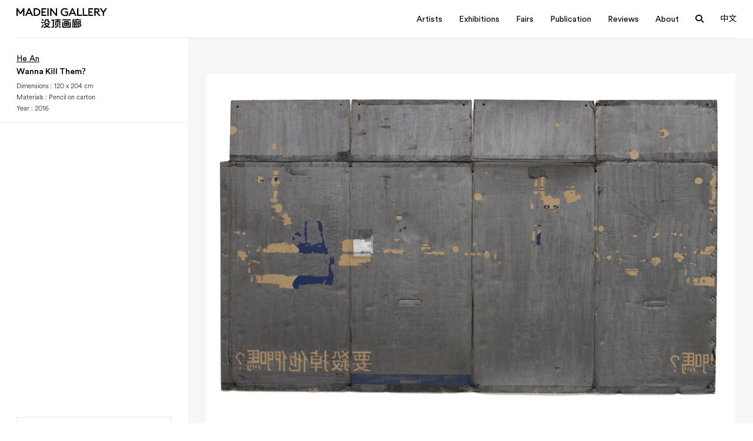

--- FILE ---
content_type: text/html; charset=UTF-8
request_url: http://www.madeingallery.com/en/?artworks=yaoshadiaotamenma
body_size: 8407
content:
<!doctype html>
<html lang="en-US">
<head>
	<meta charset="UTF-8">
	<meta name="viewport" content="width=device-width, initial-scale=1">
	<link rel="profile" href="https://gmpg.org/xfn/11">
    <meta name="url" content="http://www.madeingallery.com/en/">
    <meta name="description" content="没顶画廊成立于2014年上海，由当代艺术创作及策划平台没顶公司所发起创办，公司创始人徐震是一位深具国际影响力的当代艺术家。

MadeIn Gallery was established in 2014 in Shanghai by the contemporary art creation and curating platform MadeIn Company, a corporation founded by international influential artist Xu Zhen." />
    <!-- Facebook -->
    <meta property="og:type" content="website">
    <meta property="og:title" content="MadeIn Gallery">
    <meta property="og:image" content="http://www.madeingallery.com/wp-content/uploads/2023/12/logo.svg">
    <meta property="og:description" content="没顶画廊成立于2014年上海，由当代艺术创作及策划平台没顶公司所发起创办，公司创始人徐震是一位深具国际影响力的当代艺术家。

MadeIn Gallery was established in 2014 in Shanghai by the contemporary art creation and curating platform MadeIn Company, a corporation founded by international influential artist Xu Zhen.">
    <meta property="og:site_name" content="MadeIn Gallery">
    <meta property="og:locale" content="zh_cn">
    <meta property="article:author" content="MadeIn Gallery">

    <!-- Twitter -->
    <meta name="twitter:card" content="summary">
    <meta name="twitter:site" content="MadeIn Gallery">
    <meta name="twitter:creator" content="MadeIn Gallery">
    <meta name="twitter:title" content="MadeIn Gallery">
    <meta name="twitter:description" content="没顶画廊成立于2014年上海，由当代艺术创作及策划平台没顶公司所发起创办，公司创始人徐震是一位深具国际影响力的当代艺术家。

MadeIn Gallery was established in 2014 in Shanghai by the contemporary art creation and curating platform MadeIn Company, a corporation founded by international influential artist Xu Zhen.">
    <meta name="twitter:image" content="http://www.madeingallery.com/wp-content/uploads/2023/12/logo.svg">

    <!--  Favicon -->
    <link rel="apple-touch-icon-precomposed" sizes="57x57" href="http://www.madeingallery.com/wp-content/uploads/2024/01/MadeinGallery_logo_CMYK2-1-jpg.webp" />
    <link rel="apple-touch-icon-precomposed" sizes="114x114" href="http://www.madeingallery.com/wp-content/uploads/2024/01/MadeinGallery_logo_CMYK2-1-jpg.webp" />
    <link rel="apple-touch-icon-precomposed" sizes="72x72" href="http://www.madeingallery.com/wp-content/uploads/2024/01/MadeinGallery_logo_CMYK2-1-jpg.webp" />
    <link rel="apple-touch-icon-precomposed" sizes="144x144" href="http://www.madeingallery.com/wp-content/uploads/2024/01/MadeinGallery_logo_CMYK2-1-jpg.webp" />
    <link rel="apple-touch-icon-precomposed" sizes="60x60" href="http://www.madeingallery.com/wp-content/uploads/2024/01/MadeinGallery_logo_CMYK2-1-jpg.webp" />
    <link rel="apple-touch-icon-precomposed" sizes="120x120" href="http://www.madeingallery.com/wp-content/uploads/2024/01/MadeinGallery_logo_CMYK2-1-jpg.webp" />
    <link rel="apple-touch-icon-precomposed" sizes="76x76" href="http://www.madeingallery.com/wp-content/uploads/2024/01/MadeinGallery_logo_CMYK2-1-jpg.webp" />
    <link rel="apple-touch-icon-precomposed" sizes="152x152" href="http://www.madeingallery.com/wp-content/uploads/2024/01/MadeinGallery_logo_CMYK2-1-jpg.webp" />
    <link rel="icon" type="image/png" href="http://www.madeingallery.com/wp-content/uploads/2024/01/MadeinGallery_logo_CMYK2-1-jpg.webp" sizes="196x196" />
    <link rel="icon" type="image/png" href="http://www.madeingallery.com/wp-content/uploads/2024/01/MadeinGallery_logo_CMYK2-1-jpg.webp" sizes="96x96" />
    <link rel="icon" type="image/png" href="http://www.madeingallery.com/wp-content/uploads/2024/01/MadeinGallery_logo_CMYK2-1-jpg.webp" sizes="32x32" />
    <link rel="icon" type="image/png" href="http://www.madeingallery.com/wp-content/uploads/2024/01/MadeinGallery_logo_CMYK2-1-jpg.webp" sizes="16x16" />
    <link rel="icon" type="image/png" href="http://www.madeingallery.com/wp-content/uploads/2024/01/MadeinGallery_logo_CMYK2-1-jpg.webp" sizes="128x128" />
    <meta name="application-name" content="http://www.madeingallery.com/en/"/>
    <meta name="msapplication-TileColor" content="#FFFFFF" />
    <meta name="msapplication-TileImage" content="http://www.madeingallery.com/wp-content/uploads/2024/01/MadeinGallery_logo_CMYK2-1-jpg.webp" />
    <meta name="msapplication-square70x70logo" content="http://www.madeingallery.com/wp-content/uploads/2024/01/MadeinGallery_logo_CMYK2-1-jpg.webp" />
    <meta name="msapplication-square150x150logo" content="http://www.madeingallery.com/wp-content/uploads/2024/01/MadeinGallery_logo_CMYK2-1-jpg.webp" />
    <meta name="msapplication-wide310x150logo" content="http://www.madeingallery.com/wp-content/uploads/2024/01/MadeinGallery_logo_CMYK2-1-jpg.webp" />
    <meta name="msapplication-square310x310logo" content="http://www.madeingallery.com/wp-content/uploads/2024/01/MadeinGallery_logo_CMYK2-1-jpg.webp" />
    <link rel="preconnect" href="https://fonts.googleapis.com">
    <link rel="preconnect" href="https://fonts.gstatic.com" crossorigin>
    <link href="https://fonts.googleapis.com/css2?family=Noto+Sans+SC:wght@100;200;300;400;500;600;700;800;900&display=swap" rel="stylesheet">
    <link rel="stylesheet" href="http://www.madeingallery.com/wp-content/themes/madein/css/all.min.css">
    <link rel="stylesheet" href="http://www.madeingallery.com/wp-content/themes/madein/css/app.css">
    <link rel="stylesheet" href="http://www.madeingallery.com/wp-content/themes/madein/webfonts/fonts.css">

    <script src="http://www.madeingallery.com/wp-content/themes/madein/js/jquery.min.js"></script>
    <script src="http://www.madeingallery.com/wp-content/themes/madein/js/app.js"></script>
    <script src="http://www.madeingallery.com/wp-content/themes/madein/js/site.js?v=3"></script>

	<title>Wanna Kill Them？ &#8211; MadeIn Gallery</title>
<meta name='robots' content='max-image-preview:large' />
<link rel='dns-prefetch' href='//www.madeingallery.com' />
<link rel="alternate" type="application/rss+xml" title="MadeIn Gallery &raquo; Feed" href="http://www.madeingallery.com/en/feed/" />
<link rel="alternate" type="application/rss+xml" title="MadeIn Gallery &raquo; Comments Feed" href="http://www.madeingallery.com/en/comments/feed/" />
<link rel="alternate" title="oEmbed (JSON)" type="application/json+oembed" href="http://www.madeingallery.com/en/wp-json/oembed/1.0/embed?url=http%3A%2F%2Fwww.madeingallery.com%2Fen%2F%3Fartworks%3Dyaoshadiaotamenma" />
<link rel="alternate" title="oEmbed (XML)" type="text/xml+oembed" href="http://www.madeingallery.com/en/wp-json/oembed/1.0/embed?url=http%3A%2F%2Fwww.madeingallery.com%2Fen%2F%3Fartworks%3Dyaoshadiaotamenma&#038;format=xml" />
<style id='wp-img-auto-sizes-contain-inline-css'>
img:is([sizes=auto i],[sizes^="auto," i]){contain-intrinsic-size:3000px 1500px}
/*# sourceURL=wp-img-auto-sizes-contain-inline-css */
</style>
<style id='wp-emoji-styles-inline-css'>

	img.wp-smiley, img.emoji {
		display: inline !important;
		border: none !important;
		box-shadow: none !important;
		height: 1em !important;
		width: 1em !important;
		margin: 0 0.07em !important;
		vertical-align: -0.1em !important;
		background: none !important;
		padding: 0 !important;
	}
/*# sourceURL=wp-emoji-styles-inline-css */
</style>
<style id='classic-theme-styles-inline-css'>
/*! This file is auto-generated */
.wp-block-button__link{color:#fff;background-color:#32373c;border-radius:9999px;box-shadow:none;text-decoration:none;padding:calc(.667em + 2px) calc(1.333em + 2px);font-size:1.125em}.wp-block-file__button{background:#32373c;color:#fff;text-decoration:none}
/*# sourceURL=/wp-includes/css/classic-themes.min.css */
</style>
<link rel='stylesheet' id='madein-style-css' href='http://www.madeingallery.com/wp-content/themes/madein/style.css?ver=1.22222212233222' media='all' />
<link rel="https://api.w.org/" href="http://www.madeingallery.com/en/wp-json/" /><link rel="alternate" title="JSON" type="application/json" href="http://www.madeingallery.com/en/wp-json/wp/v2/artworks/4138" /><link rel="EditURI" type="application/rsd+xml" title="RSD" href="http://www.madeingallery.com/xmlrpc.php?rsd" />
<meta name="generator" content="WordPress 6.9" />
<link rel="canonical" href="http://www.madeingallery.com/en/?artworks=yaoshadiaotamenma" />
<link rel='shortlink' href='http://www.madeingallery.com/en/?p=4138' />
<meta name="generator" content="performance-lab 3.9.0; plugins: ">
<style>
.qtranxs_flag_zh {background-image: url(http://www.madeingallery.com/wp-content/plugins/qtranslate-xt-3.15.2 2/flags/cn.png); background-repeat: no-repeat;}
.qtranxs_flag_en {background-image: url(http://www.madeingallery.com/wp-content/plugins/qtranslate-xt-3.15.2 2/flags/gb.png); background-repeat: no-repeat;}
</style>
<link hreflang="zh" href="http://www.madeingallery.com/zh/?artworks=yaoshadiaotamenma" rel="alternate" />
<link hreflang="en" href="http://www.madeingallery.com/en/?artworks=yaoshadiaotamenma" rel="alternate" />
<link hreflang="x-default" href="http://www.madeingallery.com/?artworks=yaoshadiaotamenma" rel="alternate" />
<meta name="generator" content="qTranslate-XT 3.15.2" />
    <link rel="stylesheet" href="http://www.madeingallery.com/wp-content/themes/madein/screen.css">
<style id='global-styles-inline-css'>
:root{--wp--preset--aspect-ratio--square: 1;--wp--preset--aspect-ratio--4-3: 4/3;--wp--preset--aspect-ratio--3-4: 3/4;--wp--preset--aspect-ratio--3-2: 3/2;--wp--preset--aspect-ratio--2-3: 2/3;--wp--preset--aspect-ratio--16-9: 16/9;--wp--preset--aspect-ratio--9-16: 9/16;--wp--preset--color--black: #000000;--wp--preset--color--cyan-bluish-gray: #abb8c3;--wp--preset--color--white: #ffffff;--wp--preset--color--pale-pink: #f78da7;--wp--preset--color--vivid-red: #cf2e2e;--wp--preset--color--luminous-vivid-orange: #ff6900;--wp--preset--color--luminous-vivid-amber: #fcb900;--wp--preset--color--light-green-cyan: #7bdcb5;--wp--preset--color--vivid-green-cyan: #00d084;--wp--preset--color--pale-cyan-blue: #8ed1fc;--wp--preset--color--vivid-cyan-blue: #0693e3;--wp--preset--color--vivid-purple: #9b51e0;--wp--preset--gradient--vivid-cyan-blue-to-vivid-purple: linear-gradient(135deg,rgb(6,147,227) 0%,rgb(155,81,224) 100%);--wp--preset--gradient--light-green-cyan-to-vivid-green-cyan: linear-gradient(135deg,rgb(122,220,180) 0%,rgb(0,208,130) 100%);--wp--preset--gradient--luminous-vivid-amber-to-luminous-vivid-orange: linear-gradient(135deg,rgb(252,185,0) 0%,rgb(255,105,0) 100%);--wp--preset--gradient--luminous-vivid-orange-to-vivid-red: linear-gradient(135deg,rgb(255,105,0) 0%,rgb(207,46,46) 100%);--wp--preset--gradient--very-light-gray-to-cyan-bluish-gray: linear-gradient(135deg,rgb(238,238,238) 0%,rgb(169,184,195) 100%);--wp--preset--gradient--cool-to-warm-spectrum: linear-gradient(135deg,rgb(74,234,220) 0%,rgb(151,120,209) 20%,rgb(207,42,186) 40%,rgb(238,44,130) 60%,rgb(251,105,98) 80%,rgb(254,248,76) 100%);--wp--preset--gradient--blush-light-purple: linear-gradient(135deg,rgb(255,206,236) 0%,rgb(152,150,240) 100%);--wp--preset--gradient--blush-bordeaux: linear-gradient(135deg,rgb(254,205,165) 0%,rgb(254,45,45) 50%,rgb(107,0,62) 100%);--wp--preset--gradient--luminous-dusk: linear-gradient(135deg,rgb(255,203,112) 0%,rgb(199,81,192) 50%,rgb(65,88,208) 100%);--wp--preset--gradient--pale-ocean: linear-gradient(135deg,rgb(255,245,203) 0%,rgb(182,227,212) 50%,rgb(51,167,181) 100%);--wp--preset--gradient--electric-grass: linear-gradient(135deg,rgb(202,248,128) 0%,rgb(113,206,126) 100%);--wp--preset--gradient--midnight: linear-gradient(135deg,rgb(2,3,129) 0%,rgb(40,116,252) 100%);--wp--preset--font-size--small: 13px;--wp--preset--font-size--medium: 20px;--wp--preset--font-size--large: 36px;--wp--preset--font-size--x-large: 42px;--wp--preset--spacing--20: 0.44rem;--wp--preset--spacing--30: 0.67rem;--wp--preset--spacing--40: 1rem;--wp--preset--spacing--50: 1.5rem;--wp--preset--spacing--60: 2.25rem;--wp--preset--spacing--70: 3.38rem;--wp--preset--spacing--80: 5.06rem;--wp--preset--shadow--natural: 6px 6px 9px rgba(0, 0, 0, 0.2);--wp--preset--shadow--deep: 12px 12px 50px rgba(0, 0, 0, 0.4);--wp--preset--shadow--sharp: 6px 6px 0px rgba(0, 0, 0, 0.2);--wp--preset--shadow--outlined: 6px 6px 0px -3px rgb(255, 255, 255), 6px 6px rgb(0, 0, 0);--wp--preset--shadow--crisp: 6px 6px 0px rgb(0, 0, 0);}:where(.is-layout-flex){gap: 0.5em;}:where(.is-layout-grid){gap: 0.5em;}body .is-layout-flex{display: flex;}.is-layout-flex{flex-wrap: wrap;align-items: center;}.is-layout-flex > :is(*, div){margin: 0;}body .is-layout-grid{display: grid;}.is-layout-grid > :is(*, div){margin: 0;}:where(.wp-block-columns.is-layout-flex){gap: 2em;}:where(.wp-block-columns.is-layout-grid){gap: 2em;}:where(.wp-block-post-template.is-layout-flex){gap: 1.25em;}:where(.wp-block-post-template.is-layout-grid){gap: 1.25em;}.has-black-color{color: var(--wp--preset--color--black) !important;}.has-cyan-bluish-gray-color{color: var(--wp--preset--color--cyan-bluish-gray) !important;}.has-white-color{color: var(--wp--preset--color--white) !important;}.has-pale-pink-color{color: var(--wp--preset--color--pale-pink) !important;}.has-vivid-red-color{color: var(--wp--preset--color--vivid-red) !important;}.has-luminous-vivid-orange-color{color: var(--wp--preset--color--luminous-vivid-orange) !important;}.has-luminous-vivid-amber-color{color: var(--wp--preset--color--luminous-vivid-amber) !important;}.has-light-green-cyan-color{color: var(--wp--preset--color--light-green-cyan) !important;}.has-vivid-green-cyan-color{color: var(--wp--preset--color--vivid-green-cyan) !important;}.has-pale-cyan-blue-color{color: var(--wp--preset--color--pale-cyan-blue) !important;}.has-vivid-cyan-blue-color{color: var(--wp--preset--color--vivid-cyan-blue) !important;}.has-vivid-purple-color{color: var(--wp--preset--color--vivid-purple) !important;}.has-black-background-color{background-color: var(--wp--preset--color--black) !important;}.has-cyan-bluish-gray-background-color{background-color: var(--wp--preset--color--cyan-bluish-gray) !important;}.has-white-background-color{background-color: var(--wp--preset--color--white) !important;}.has-pale-pink-background-color{background-color: var(--wp--preset--color--pale-pink) !important;}.has-vivid-red-background-color{background-color: var(--wp--preset--color--vivid-red) !important;}.has-luminous-vivid-orange-background-color{background-color: var(--wp--preset--color--luminous-vivid-orange) !important;}.has-luminous-vivid-amber-background-color{background-color: var(--wp--preset--color--luminous-vivid-amber) !important;}.has-light-green-cyan-background-color{background-color: var(--wp--preset--color--light-green-cyan) !important;}.has-vivid-green-cyan-background-color{background-color: var(--wp--preset--color--vivid-green-cyan) !important;}.has-pale-cyan-blue-background-color{background-color: var(--wp--preset--color--pale-cyan-blue) !important;}.has-vivid-cyan-blue-background-color{background-color: var(--wp--preset--color--vivid-cyan-blue) !important;}.has-vivid-purple-background-color{background-color: var(--wp--preset--color--vivid-purple) !important;}.has-black-border-color{border-color: var(--wp--preset--color--black) !important;}.has-cyan-bluish-gray-border-color{border-color: var(--wp--preset--color--cyan-bluish-gray) !important;}.has-white-border-color{border-color: var(--wp--preset--color--white) !important;}.has-pale-pink-border-color{border-color: var(--wp--preset--color--pale-pink) !important;}.has-vivid-red-border-color{border-color: var(--wp--preset--color--vivid-red) !important;}.has-luminous-vivid-orange-border-color{border-color: var(--wp--preset--color--luminous-vivid-orange) !important;}.has-luminous-vivid-amber-border-color{border-color: var(--wp--preset--color--luminous-vivid-amber) !important;}.has-light-green-cyan-border-color{border-color: var(--wp--preset--color--light-green-cyan) !important;}.has-vivid-green-cyan-border-color{border-color: var(--wp--preset--color--vivid-green-cyan) !important;}.has-pale-cyan-blue-border-color{border-color: var(--wp--preset--color--pale-cyan-blue) !important;}.has-vivid-cyan-blue-border-color{border-color: var(--wp--preset--color--vivid-cyan-blue) !important;}.has-vivid-purple-border-color{border-color: var(--wp--preset--color--vivid-purple) !important;}.has-vivid-cyan-blue-to-vivid-purple-gradient-background{background: var(--wp--preset--gradient--vivid-cyan-blue-to-vivid-purple) !important;}.has-light-green-cyan-to-vivid-green-cyan-gradient-background{background: var(--wp--preset--gradient--light-green-cyan-to-vivid-green-cyan) !important;}.has-luminous-vivid-amber-to-luminous-vivid-orange-gradient-background{background: var(--wp--preset--gradient--luminous-vivid-amber-to-luminous-vivid-orange) !important;}.has-luminous-vivid-orange-to-vivid-red-gradient-background{background: var(--wp--preset--gradient--luminous-vivid-orange-to-vivid-red) !important;}.has-very-light-gray-to-cyan-bluish-gray-gradient-background{background: var(--wp--preset--gradient--very-light-gray-to-cyan-bluish-gray) !important;}.has-cool-to-warm-spectrum-gradient-background{background: var(--wp--preset--gradient--cool-to-warm-spectrum) !important;}.has-blush-light-purple-gradient-background{background: var(--wp--preset--gradient--blush-light-purple) !important;}.has-blush-bordeaux-gradient-background{background: var(--wp--preset--gradient--blush-bordeaux) !important;}.has-luminous-dusk-gradient-background{background: var(--wp--preset--gradient--luminous-dusk) !important;}.has-pale-ocean-gradient-background{background: var(--wp--preset--gradient--pale-ocean) !important;}.has-electric-grass-gradient-background{background: var(--wp--preset--gradient--electric-grass) !important;}.has-midnight-gradient-background{background: var(--wp--preset--gradient--midnight) !important;}.has-small-font-size{font-size: var(--wp--preset--font-size--small) !important;}.has-medium-font-size{font-size: var(--wp--preset--font-size--medium) !important;}.has-large-font-size{font-size: var(--wp--preset--font-size--large) !important;}.has-x-large-font-size{font-size: var(--wp--preset--font-size--x-large) !important;}
/*# sourceURL=global-styles-inline-css */
</style>
</head>

<body class="wp-singular artworks-template-default single single-artworks postid-4138 wp-theme-madein no-sidebar">
<main id="wrapper">
    <header id="header">
        <div class="header-wrap">
            <div class="logo"><a href="http://www.madeingallery.com/en/"><img src="http://www.madeingallery.com/wp-content/uploads/2023/12/logo.svg"></a></div>
            <div class="p-open-menu"><i class="fa-sharp fa-solid fa-bars"></i></div>
            <div class="header-end">
                <div class="header-menu">
                    <ul id="primary-menu" class="menu"><li id="menu-item-380" class="menu-item menu-item-type-post_type menu-item-object-page menu-item-380"><a href="http://www.madeingallery.com/en/page-artists/">Artists</a></li>
<li id="menu-item-375" class="menu-item menu-item-type-post_type menu-item-object-page menu-item-has-children menu-item-375"><a href="http://www.madeingallery.com/en/page-exhibitions/">Exhibitions</a>
<ul class="sub-menu">
	<li id="menu-item-376" class="menu-item menu-item-type-post_type menu-item-object-page menu-item-376"><a href="http://www.madeingallery.com/en/page-exhibitions/current/">Current</a></li>
	<li id="menu-item-377" class="menu-item menu-item-type-post_type menu-item-object-page menu-item-377"><a href="http://www.madeingallery.com/en/page-exhibitions/upcoming/">Upcoming</a></li>
	<li id="menu-item-378" class="menu-item menu-item-type-post_type menu-item-object-page menu-item-378"><a href="http://www.madeingallery.com/en/page-exhibitions/past/">Past</a></li>
	<li id="menu-item-379" class="menu-item menu-item-type-post_type menu-item-object-page menu-item-379"><a href="http://www.madeingallery.com/en/page-exhibitions/museum-highlights/">Museum Highlights</a></li>
	<li id="menu-item-9082" class="menu-item menu-item-type-post_type menu-item-object-page menu-item-9082"><a href="http://www.madeingallery.com/en/page-exhibitions/collaboration-projects/">MadeIn Gallery Collaboration Projects</a></li>
</ul>
</li>
<li id="menu-item-373" class="menu-item menu-item-type-post_type menu-item-object-page menu-item-373"><a href="http://www.madeingallery.com/en/page-fairs/">Fairs</a></li>
<li id="menu-item-372" class="menu-item menu-item-type-post_type menu-item-object-page menu-item-372"><a href="http://www.madeingallery.com/en/page-book/">Publication</a></li>
<li id="menu-item-374" class="menu-item menu-item-type-post_type menu-item-object-page menu-item-374"><a href="http://www.madeingallery.com/en/page-reviews/">Reviews</a></li>
<li id="menu-item-367" class="menu-item menu-item-type-post_type menu-item-object-page menu-item-has-children menu-item-367"><a href="http://www.madeingallery.com/en/about/">About</a>
<ul class="sub-menu">
	<li id="menu-item-368" class="menu-item menu-item-type-post_type menu-item-object-page menu-item-368"><a href="http://www.madeingallery.com/en/about/about-us/">About Us</a></li>
	<li id="menu-item-370" class="menu-item menu-item-type-post_type menu-item-object-page menu-item-370"><a href="http://www.madeingallery.com/en/about/contact/">Contact</a></li>
	<li id="menu-item-369" class="menu-item menu-item-type-post_type menu-item-object-page menu-item-369"><a href="http://www.madeingallery.com/en/about/locations/">Locations</a></li>
	<li id="menu-item-371" class="menu-item menu-item-type-post_type menu-item-object-page menu-item-371"><a href="http://www.madeingallery.com/en/about/staff/">Staff</a></li>
</ul>
</li>
</ul>                </div>
                <div class="open-search"><i class="fa-solid fa-magnifying-glass"></i></div>
                <div class="lng">
                    
<ul class="language-chooser language-chooser-text qtranxs_language_chooser" id="qtranslate-chooser">
<li class="lang-zh"><a href="http://www.madeingallery.com/zh/?artworks=yaoshadiaotamenma" title="中文 (zh)" class="qtranxs_text qtranxs_text_zh"><span>中文</span></a></li>
<li class="lang-en active"><a href="http://www.madeingallery.com/en/?artworks=yaoshadiaotamenma" title="English (en)" class="qtranxs_text qtranxs_text_en"><span>English</span></a></li>
</ul><div class="qtranxs_widget_end"></div>
                </div>
                <form role="search" method="get" id="searchform-3" action="http://www.madeingallery.com/en/">
                    <input name="s" type="text" class="searchinput" placeholder="Search">
                </form>
            </div>
        </div>

        <div class="search-form">
           <div class="search-form-wrap">
               <form role="search" method="get" id="searchform-2" action="http://www.madeingallery.com/en/">
                   <input name="s" type="text" class="searchinput" placeholder="Search">
               </form>
               <i class="fa-sharp fa-regular fa-xmark close-search"></i>
           </div>
        </div>

    </header>
    <div id="content">



		
<div class="artwork-wrap">
    <div class="artwork-gallery">
        <div class="artwork-grid-swiper swiper">
            <div class="swiper-wrapper">

                <div class="swiper-slide">
                    <div class="panzoom"><img src="http://www.madeingallery.com/wp-content/uploads/2024/02/要杀掉他们吗.jpg" class="panzoom__content"></div>
                </div>
                            </div>
            <div class="swiper-pagination"></div>
            <div class="swiper-button-prev"></div>
            <div class="swiper-button-next"></div>
        </div>
    </div>
    <div class="artwork-info">
        <div class="artwork-info-info">
            <div class="artwork-info-header">
                <h5>
                    <a href="http://www.madeingallery.com/en/artists/hean/" target="_parent">He An</a>                </h5>
                <h6><span class="hover-line">Wanna Kill Them？</span></h6>
                <div class="text">

                    Dimensions : 120 x 204 cm<br>Materials : Pencil on carton<br>Year : 2016<br>                </div>
            </div>
            <div class="artwork-info-content">
                <div class="artwork-info-content-wrap">
                    <div class="text">
                                            </div>
                    <div class="re-ex">
                  
                                    </div>
                </div>
                
            </div>
        </div>
        <div class="artworks-eq">
            <a class="btn" href="mailto:info@madeingallery.com"><span>Inquire</span><i class="fa-light fa-message-lines"></i></a>
        </div>
    </div>
</div>


</div>
<footer id="footer">
    <div class="newsletter">
        <form action="https://madeingallery.us9.list-manage.com/subscribe/post?u=1e145d3e5509391bf28cd1993&amp;id=bc1ff5b670&amp;f_id=005e33e1f0" method="post" id="mc-embedded-subscribe-form" name="mc-embedded-subscribe-form" class="validate" target="_self" novalidate="">
            <div id="mc_embed_signup_scroll">
                <div class="mc-field-group">
                    <input type="email" value="" name="EMAIL" class="required email" placeholder="YOUR EMAIL" id="mce-EMAIL">
                </div>
                <div id="mce-responses" class="clear foot">
            <div class="response" id="mce-error-response" style="display: none;"></div>
            <div class="response" id="mce-success-response" style="display: none;"></div>
        </div>   <!-- real people should not fill this in and expect good things - do not remove this or risk form bot signups-->
                <div style="position: absolute; left: -5000px;" aria-hidden="true"><input type="text" name="b_8ecc6fb05c2bca34da4410e45_a7b30b6f78" tabindex="-1" value=""></div>
                <div class="clear"> <input type="submit" name="subscribe" id="mc-embedded-subscribe" class="button" value="Subscribe"></div>
            </div>
        </form>

    </div>
    <div class="footer-warp">



                <div class="footer-item"><h3>Follow us</h3><div class="social"><a target="_blank" href="https://weibo.com/3963965217"  class="fa-brands fa-weibo"></a><a href="#wechat2" data-fancybox="text-2" data-fancy="qr-page"  class="fa-brands fa-weixin"></a>  <div id="wechat2" class="hide">
                                            <div class="qr-item">

                                                <div class="qr"><img src="http://www.madeingallery.com/wp-content/uploads/2024/01/qrcode_for_gh_08149d398454_1280-jpg.webp"></div>
                                             
                                            </div>
                                        </div><a target="_blank" href="https://www.instagram.com/madeingallery/"  class="fa-brands fa-instagram"></a></div></div>
         <div class="footer-item"><h3>Opening hours</h3><div class="text"><p>10 : 00 &#8211; 18 : 00<br />
Tuesday &#8211; Saturday</p>
</div></div> <div class="footer-item"><h3>Contact us</h3><div class="text"><p>Tel: +86 21 5661 2376<br />
Mail: info@madeingallery.com</p>
</div></div> <div class="footer-item"><h3>Address</h3><div class="text"><p>No. 1, -1F Sunken Garden, Lane 9, Qufu Road, Jing&#8217;an District, Shanghai</p>
</div></div>




    </div>
    <div class="foot">
        <div>© 2024 MadeIn Gallery</div>
        <div><a href="#">沪ICP备19022926号-1</a></div>
    </div>
</footer>
</main>
<script>
    var lazyLoadInstance = new LazyLoad({
        // Your custom settings go here
    });
</script>

    <script>
        var mySwiper = new Swiper('.artwork-grid-swiper',{
            speed:500,
            pagination: {
                el: '.swiper-pagination',
                clickable :true,
            },
            navigation: {
                nextEl: '.swiper-button-next',
                prevEl: '.swiper-button-prev',
            },
            on: {
                init: function(swiper){
                    swiper.Panzoom = new Panzoom(swiper.slides[0].querySelector(".panzoom"), {
                        resizeParent: true,
                        wheel:false,
                    });
                },
                slideChangeTransitionEnd: function(swiper){
                    swiper.Panzoom = new Panzoom(swiper.slides[this.activeIndex].querySelector(".panzoom"), {
                        resizeParent: true,
                        wheel:false,
                    });
                },
                transitionEnd: function(swiper){
                    swiper.Panzoom = new Panzoom(swiper.slides[this.activeIndex].querySelector(".panzoom"), {
                        resizeParent: true,
                        wheel:false,
                    });
                },
            },
        })
        if (self.frameElement && self.frameElement.tagName == "IFRAME") {
            $('body').addClass('inside');
        }
    </script>


<script type="speculationrules">
{"prefetch":[{"source":"document","where":{"and":[{"href_matches":"/en/*"},{"not":{"href_matches":["/wp-*.php","/wp-admin/*","/wp-content/uploads/*","/wp-content/*","/wp-content/plugins/*","/wp-content/themes/madein/*","/en/*\\?(.+)"]}},{"not":{"selector_matches":"a[rel~=\"nofollow\"]"}},{"not":{"selector_matches":".no-prefetch, .no-prefetch a"}}]},"eagerness":"conservative"}]}
</script>
<script id="wp-emoji-settings" type="application/json">
{"baseUrl":"https://s.w.org/images/core/emoji/17.0.2/72x72/","ext":".png","svgUrl":"https://s.w.org/images/core/emoji/17.0.2/svg/","svgExt":".svg","source":{"concatemoji":"http://www.madeingallery.com/wp-includes/js/wp-emoji-release.min.js?ver=6.9"}}
</script>
<script type="module">
/*! This file is auto-generated */
const a=JSON.parse(document.getElementById("wp-emoji-settings").textContent),o=(window._wpemojiSettings=a,"wpEmojiSettingsSupports"),s=["flag","emoji"];function i(e){try{var t={supportTests:e,timestamp:(new Date).valueOf()};sessionStorage.setItem(o,JSON.stringify(t))}catch(e){}}function c(e,t,n){e.clearRect(0,0,e.canvas.width,e.canvas.height),e.fillText(t,0,0);t=new Uint32Array(e.getImageData(0,0,e.canvas.width,e.canvas.height).data);e.clearRect(0,0,e.canvas.width,e.canvas.height),e.fillText(n,0,0);const a=new Uint32Array(e.getImageData(0,0,e.canvas.width,e.canvas.height).data);return t.every((e,t)=>e===a[t])}function p(e,t){e.clearRect(0,0,e.canvas.width,e.canvas.height),e.fillText(t,0,0);var n=e.getImageData(16,16,1,1);for(let e=0;e<n.data.length;e++)if(0!==n.data[e])return!1;return!0}function u(e,t,n,a){switch(t){case"flag":return n(e,"\ud83c\udff3\ufe0f\u200d\u26a7\ufe0f","\ud83c\udff3\ufe0f\u200b\u26a7\ufe0f")?!1:!n(e,"\ud83c\udde8\ud83c\uddf6","\ud83c\udde8\u200b\ud83c\uddf6")&&!n(e,"\ud83c\udff4\udb40\udc67\udb40\udc62\udb40\udc65\udb40\udc6e\udb40\udc67\udb40\udc7f","\ud83c\udff4\u200b\udb40\udc67\u200b\udb40\udc62\u200b\udb40\udc65\u200b\udb40\udc6e\u200b\udb40\udc67\u200b\udb40\udc7f");case"emoji":return!a(e,"\ud83e\u1fac8")}return!1}function f(e,t,n,a){let r;const o=(r="undefined"!=typeof WorkerGlobalScope&&self instanceof WorkerGlobalScope?new OffscreenCanvas(300,150):document.createElement("canvas")).getContext("2d",{willReadFrequently:!0}),s=(o.textBaseline="top",o.font="600 32px Arial",{});return e.forEach(e=>{s[e]=t(o,e,n,a)}),s}function r(e){var t=document.createElement("script");t.src=e,t.defer=!0,document.head.appendChild(t)}a.supports={everything:!0,everythingExceptFlag:!0},new Promise(t=>{let n=function(){try{var e=JSON.parse(sessionStorage.getItem(o));if("object"==typeof e&&"number"==typeof e.timestamp&&(new Date).valueOf()<e.timestamp+604800&&"object"==typeof e.supportTests)return e.supportTests}catch(e){}return null}();if(!n){if("undefined"!=typeof Worker&&"undefined"!=typeof OffscreenCanvas&&"undefined"!=typeof URL&&URL.createObjectURL&&"undefined"!=typeof Blob)try{var e="postMessage("+f.toString()+"("+[JSON.stringify(s),u.toString(),c.toString(),p.toString()].join(",")+"));",a=new Blob([e],{type:"text/javascript"});const r=new Worker(URL.createObjectURL(a),{name:"wpTestEmojiSupports"});return void(r.onmessage=e=>{i(n=e.data),r.terminate(),t(n)})}catch(e){}i(n=f(s,u,c,p))}t(n)}).then(e=>{for(const n in e)a.supports[n]=e[n],a.supports.everything=a.supports.everything&&a.supports[n],"flag"!==n&&(a.supports.everythingExceptFlag=a.supports.everythingExceptFlag&&a.supports[n]);var t;a.supports.everythingExceptFlag=a.supports.everythingExceptFlag&&!a.supports.flag,a.supports.everything||((t=a.source||{}).concatemoji?r(t.concatemoji):t.wpemoji&&t.twemoji&&(r(t.twemoji),r(t.wpemoji)))});
//# sourceURL=http://www.madeingallery.com/wp-includes/js/wp-emoji-loader.min.js
</script>

</body>
</html>


--- FILE ---
content_type: text/css
request_url: http://www.madeingallery.com/wp-content/themes/madein/style.css?ver=1.22222212233222
body_size: 6041
content:
* {
    margin: 0;
    padding: 0;
    -moz-box-sizing: border-box;
    -webkit-box-sizing: border-box;
    -o-box-sizing: border-box;
    -ms-box-sizing: border-box;
    box-sizing: border-box;
    outline: none !important;
    vertical-align: baseline;
    list-style: none;
}
html, body {
    font-family:var(--font);
    font-size: var(--text);
    text-rendering: optimizeLegibility;
    -webkit-text-size-adjust: 100%;
    color: var(--c);
    background: var(--bg);
    width:100%;
    -webkit-font-smoothing: antialiased;
    line-height: 1;
    transition: background-color .5s linear;

}
:root{
    --font:'CircularStd','helvetica neue','HelveticaNeue','Helvetica','Noto Sans SC', sans-serif;

    --c:#000;
    --bg:#fff;
    --hui:#666;
    --lineColor:#e6e6e6;
    --text:18px;
    --cubic:cubic-bezier(0.55,.085,.68,.53);
    --line: var(--lineColor) solid 1px;
    --s:2.5rem;
    --s2:calc(var(--s)/2);
    --s3:calc(var(--s)*2);
}

a{
    color: var(--c);
    text-decoration: none;

}
label{
    cursor: pointer;
}

.text{
    line-height: 1.7;
    font-weight: 300;
}
.text p{
    padding-bottom: 1rem;
}
.text p:last-child{
    padding-bottom: 0;
}
.text img{
    max-width: 100%;
    height: auto;
    width: auto;
}
.text a{
    text-decoration: underline;
}
input{
    font-family: var(--font);
}

#header{
    position: sticky;
    width: 100%;
    top:0;
    left: 0;
    z-index: 10;
    background: var(--bg);

}
#header:before{
    content: '';
    background: var(--lineColor);
    left: var(--s);
    right: var(--s);
    bottom: 0;
    height: 1px;
    position: absolute;
}

.header-wrap{
    display: flex;
    justify-content: space-between;
    align-items: center;
    position: relative;
}
.logo{
    width: 15rem;
    padding: var(--s2) var(--s);
}
.logo img{
    width: 100%;
    height: auto;
}
.header-end{
    display: flex;
    padding: var(--s2);
}
.header-menu>ul{
    display: flex;
}
.header-menu>ul>li{
    padding: 0 var(--s2);
    position: relative;
}

.header-menu>ul>li a{

    background-image: linear-gradient(currentColor,currentColor);
    background-position: right bottom;
    background-repeat: no-repeat;
    text-decoration: none;
    background-size: 0 1px;
    transition: background-size .3s linear;
    line-height: 1.2;
    display: inline-block;
    white-space: nowrap;
}
.hover-line{
    background-image: linear-gradient(rgba(0,0,0,0.2),rgba(0,0,0,0.2));
    background-position: right bottom;
    background-repeat: no-repeat;
    text-decoration: none;
    background-size: 0 1px;
    transition: background-size .3s linear;
    line-height: 1.2;
}
.header-menu>ul>li.current-menu-parent>a,
.header-menu>ul>li.current-menu-item>a,
a:hover .hover-line,
.header-menu>ul>li a:hover{
    background-size: 100% 1px;
    background-position: left bottom;
}
.header-menu>ul>li>ul{
    position: absolute;
    padding: .5rem var(--s2);
    left: 0;
    background-color: var(--bg);
    display: none;
}
.header-menu>ul>li:hover>ul{
    display: block;
}
.header-menu>ul>li>ul>li{
    padding: .25rem 0;
}

.lng .active{
    display: none;
}
.lng,.open-search,.choose{
    margin: 0 var(--s2);
}
.open-search{
    cursor: pointer;
}
.search-form{
    display: none;
}
.search-form-wrap{
    padding:0 var(--s);
    display: flex;
    background-color: var(--lineColor);
    align-items: center;
}
.search-form form{
    flex: 1;
}
.search-form input{
    width: 100%;
    background-color: transparent;
    border: none;
    padding: 1rem;
    text-align: center;

}
.wrap{
    padding: var(--s2);
    display: flex;
    flex-wrap: wrap;
}
.box{
    width: 33.3333%;
    padding: var(--s2);
}
.box-wrap,
.box a{
    display: block;
    position: relative;
}
.box-img{
    display: block;
    position: relative;
}
.box-img picture{
    display: block;
    position: relative;
    padding-top: 56%;
    overflow: hidden;
}
.box-img picture img{
    width: 100%;
    height: 100%;
    object-fit: cover;
    position: absolute;
    top:0;
    left: 0;
    transition: transform .3s linear;
}
.box-img.ca{
        background-color: #f6f6f6;
    padding: 0.5rem;
}
.box-img.ca picture{
    padding-top: 100%;
}
.box-img.ca picture img{
       object-fit: contain; 
}
.box-info{
    padding-top: 1rem;
}
.box-info header{
    padding-bottom: 1rem;
    font-size: 0.8em;
    display: flex;
    justify-content: space-between;
}
.box-info header h3{
    color: var(--hui);
    font-weight: 400;

}
.box-info header .location{
    display: flex;
    align-items: center;
}
.box-info header .location span{
    display: block;
    padding-left: .25rem;
}
.box-info h2{
    font-size: 1.35em;
    font-weight: 400;
    line-height: 1.2;
}

.box-info .text{
    padding-top: .5rem;
}
.box-info .text{
    font-size: 0.8em;
}
.list .box-info .text{
    font-size:var(--hui);
}
.box-info h4{
    font-weight: 300;
    font-size: 1em;
    padding-top: 1rem;
}
.small-grid .box{
    width: 25%;
}
.box.no-img .box-wrap,
.box.no-img a{
    background-color: #eee;
    height: 100%;
    display: flex;
    flex-direction: column;
    justify-content: space-between;
}
.box.no-img .box-other,
.box.no-img .box-info{
    padding: var(--s2);
}
.box.no-img .box-other span{
    font-size: 0.8rem;
    text-transform: uppercase;
}

a:hover .box-img img{
    transform: scale(1.05);
}
.artists-grid .box-img picture{
    padding-top: 100%;
}
.swiper{
    --swiper-theme-color:var(--c);
    --swiper-pagination-color:#fff;
    --swiper-pagination-bullet-inactive-color:#fff;
    --swiper-navigation-size: 1.5rem;
    --swiper-pagination-bullet-size:12px;
}
.grid-swiper.swiper{
    --swiper-pagination-color:var(--c);
    --swiper-pagination-bullet-inactive-color:var(--c);
}
.swiper-button-next{
    right: 0;
}
.swiper-button-prev{
    left: 0;
}
.swiper-button-next.swiper-button-disabled, .swiper-button-prev.swiper-button-disabled,
.swiper-button-next, .swiper-button-prev{
    background-color: white;
    padding:1.5rem 1rem;
    opacity: 0;
}
.swiper:hover .swiper-button-next,.swiper:hover .swiper-button-prev{
    opacity: 1;
}
.cover-slide{
    padding: 0 var(--s);
}
.grid-swiper .swiper-pagination,
.cover-slide .swiper-pagination{
    width: auto;
    right: 0;
    left: auto;
    bottom: 0;
    padding: var(--s2);
}


.big-gird .box{
    width: 100%;
}
.big-gird .box .box-wrap,
.big-gird .box a{
    display: flex;
}
.big-gird .box:nth-child(2n) .box-wrap,
.big-gird .box:nth-child(2n) a{
    flex-direction: row-reverse;
}
.big-gird .box .box-img{
    width: 66.6666%;
}
.big-gird .box-info{
    width: 33.33333%;
    background-color: var(--lineColor);
    padding: var(--s);
    font-size: 1.2em;
    display: grid;
    grid-template-rows: auto auto 1fr;
}
.big-gird .box-info h4{
    align-self: flex-end;
}
.big-gird .box-info h3{
    color: var(--c);
}
a:hover .inquire{
    opacity: 1;
}



.cover-swiper .box{
    padding: 0;
}

.slide-box .box{
    width: 100%;
}
.slide-box .box-img picture{
    padding-top: 40%;
}
.slide-box .box-info{
    position: absolute;
    bottom: var(--s2);
    left:var(--s2);
    background-color: rgba(0,0,0,0.4);
    backdrop-filter: blur(10px);
    padding: var(--s);
    max-width: 50%;
    color: white;
    --c:white;
}
.slide-box .box-info h3{
    color: var(--c);
}

.swiper-nav{
    display: flex;

}
.swiper-nav>div{
    border: var(--line);
    padding: .5rem 1rem;
    cursor: pointer;
}
.swiper-nav>div.prev{
    border-right: none;
}
.swiper-nav>div:hover{
    background-color: var(--lineColor);
}

.plane{
    margin-bottom: var(--s);
    position: relative;
}
.plane-title{
    display: flex;
    margin: 0 var(--s);
    border-top: var(--line);
    padding-top: var(--s2) ;
    justify-content: space-between;
}
.plane-title h2{
    font-size: 1.35em;
    font-weight: 500;
}

.grid-slide{
    padding: var(--s2);
}

.grid-swiper .box{
    width: 100%;
}

#footer{
    padding:var(--s2) var(--s);
}
.footer-warp{
    display: flex;
}
.footer-item{
    padding: var(--s);
    flex: 1;
}
.footer-item:first-child{
    padding-left: 0;
}
.footer-item:last-child{
    padding-right: 0;
}
.footer-item h3{
    font-size: 1rem;
    font-weight: 500;
    padding-bottom: 2rem;
}

.social a{
    display: inline-block;
    padding-left: .25rem;
    font-size: 1.2rem;
}
.newsletter{
    background-color: #eee;
    display: flex;
    align-items: center;
    justify-content: center;
    padding: var(--s);
    width: 100%;
}
.newsletter form{
    width: 50%;

}
.newsletter #mc_embed_signup_scroll{
    display: flex;
    width: 100%;
}
.newsletter #mc_embed_signup_scroll>*{
    width: 100%;
}
#mce-responses{
    display: none;
}

.newsletter input {
    width: 100%;
    background-color: transparent;
    border: #888 solid 1px;
    text-align: center;
    font-size: 1rem;
    height: 3rem;
}
.newsletter input[type=submit] {
    line-height: 1;
    text-transform: uppercase;
    background-color: #888;
    color: white;
    border: none;
    cursor: pointer;
}

.foot{
    display: flex;
    border-top: var(--line);
    color: var(--hui);
    font-size: 0.8rem;
    padding-top: var(--s2);
    justify-content: space-between;
    --c: var(--hui);
}

#content{
    min-height: 70vh;
}

.delighter.started {
    transform: translateY(0);
    opacity: 1;
}
.delighter {
    transition: transform 2s cubic-bezier(.18,1,.21,1),opacity 1.5s cubic-bezier(.18,1,.21,1);
    transform: translateY(100px);
    opacity: 0;
}

.page-header{
    padding: 0 var(--s);
}
.page-header-wrap{
    display: flex;
    border-bottom: var(--line);
    padding: var(--s2) 0;
    justify-content: space-between;
    align-items: flex-end;

}
.artists-grid-group .plane-title h2,
.page-side h1,
.page-header-wrap h1{
    font-size: 2rem;
    font-weight: 400;
}
.page-header-tool{
    display: flex;
    text-transform: uppercase;

}
.page-header-tool>div{
    padding: .5rem 1rem;
    border: var(--line);
    font-size: 0.8rem;
    cursor: pointer;
    font-weight: 500;
}
.page-header-tool>div.active{
    background-color: var(--lineColor);
}
.list-a-grid{
    position: relative;
}
.list-a-grid .wrap{
    width: 50%;
}
.list-a-grid .wrap .box{
    width: 50%;
}
.list-a-grid .wrap .box-img{
    display: none;
}
.list-a-grid .box{
    padding: 0 var(--s2);

}
.list-a-grid .box-info h2 span{
    display: block;
}
.list-a-grid .box.delighter{
    transform: translateY(0);
    opacity: 1;
}
.list-a-grid-img{
    pointer-events: none;
}
.list-a-grid-p .list-a-grid-img{
    position: sticky;
    width: 50%;
    right: 0;
    top:0;
    padding: var(--s);
    text-align: right;
    float: right;
    height: 70vh;
    z-index: 1;
}
.list-a-grid-p .list-a-grid-img img{
    max-width: 100%;
    max-height: 100%;
    width: auto;
    height: auto;
}
.artists-grid-group .grid:nth-child(2) .plane-title{
    border-top: none;
}
.artists-grid-group .plane-title{
    justify-content: center;
}
.artists-grid-group.list-a-grid-p .plane-title{
    justify-content: flex-start;
}


.page-wrap{
    display: flex;
    align-items: flex-start;
    min-height: 60vh;
    position: relative;
}

.page-wrap:before{
    background-color: var(--lineColor);
    width: 1px;
    height: 100%;
    position: absolute;
    left: 20%;
    content: '';
}

.page-side{
    width: 20%;
    padding-left: var(--s);
}
.page-side h1{
    border-bottom: var(--line);
    padding: var(--s2) var(--s) var(--s2) 0 ;
}

.page-menu ul li{
    padding: var(--s2) var(--s) var(--s2) 0 ;
    border-bottom: var(--line);
}
.page-menu ul li a{
    display: flex;
    justify-content: space-between;
    color: var(--hui);
}
.page-menu ul li a:after{
    content: '\f061';
    font-family: "Font Awesome 6 Pro";
    font-weight: 300;
}
.page-menu ul li a:hover,
.page-menu ul li.current-menu-item a{
    color: var(--c);
}
.page-menu ul li.current-menu-item a:after{
    content: '\f111';
    font-family: "Font Awesome 6 Pro";
    font-weight: 300;
}

.page-wrap-content{
    width: 80%;
    min-height: 70vh;
}
.grid-group{
   position: relative;
}
.grid-group:before{
    content: '';
    position: absolute;
    bottom: 0;
    left: var(--s);
    right: var(--s);
    height: 1px;
    background-color: var(--lineColor);
}
.grid-group>header{
    display: flex;
    justify-content: space-between;
    padding:var(--s2)  var(--s);
    cursor: pointer;
    color: var(--hui);
    align-items: center;
}
.grid-group>header h2{
    font-size: 2em;
    font-weight: 400;
}
.grid-group>header i{
    font-size: 1.5em;
}

.grid-group.active>header,
.grid-group>header:hover{
    color: var(--c);
}
.grid-group.active>header i:before{
    content: '\f056';
}
.grid-group:first-child .grid-group-content{
    display: block;
}
.grid-group-content{
    display: none;
}

.grid-group-content .grid .wrap{
    padding: 0 var(--s2) var(--s2) var(--s2);
}

.grid-group-content  .box.delighter {
    transform: translateY(0px);
    opacity: 1;
}
.page-header-cat{
    display: flex;
}
.cat-item {
    margin-left:var(--s2);
    position: relative;
}
.cat-item h4 {
    font-weight: 400;
    font-size: 0.8rem;
    border: var(--line);
    padding: 0.5rem 1rem;
    display: flex;
    align-items: center;
    cursor: pointer;
    text-transform: uppercase;
}
.cat-item h4 span {
    margin-right: 0.5rem;
}
.page-header-choose-item {
    position: relative;
    border-bottom: var(--line);
    display: none;
}
.page-header-choose-item ul {
    display: flex;
    flex-wrap: wrap;
    justify-content: center;
    padding:var(--s2) 0;
}
.page-header-choose-item ul li {
    padding:.5rem var(--s2);
}
.page-header-choose-item ul li span{
    color: var(--hui);
    display: inline-block;
    padding-left: 0.25rem;
    font-size: 0.8em;
    vertical-align: top;
}
.page-header-choose-item ul li a:hover{
    text-decoration: underline;
}

.book-grid .box{
    width: 50%;
}
.book-grid .box .box-wrap,
.book-grid .box a{
    display: flex;
}
.book-grid .box .box-wrap>*,
.book-grid .box a>*{
    flex: 1;
}
.book-grid .box-img{
    padding-right:var(--s);
}
.book-grid .box-img picture{
    padding-top: 0;

}
.book-grid .box-img picture img{
   position: relative;
    width: 100%;
    height: auto;
    max-height: unset;
}

.book-grid .box-info{
    padding-top: 0;
}

.about-plane-img{
    padding-right: var(--s);
}
.about-plane-img img{
    width: 100%;
    height: auto;
}

.about-plane-text{
    padding: var(--s);
}
.about-plane-text .text{
    width: 50%;
}

#allmap{
    height: 80vh;
    margin-right: var(--s);
}

.staff-list ul{
    display: flex;
    flex-wrap: wrap;
}
.staff-list ul li{
    width:50%;
    padding: var(--s);
}
.staff-list ul li h3,
.staff-list ul li h2{
    font-weight: 500;
    font-size: 1rem;
}
.staff-list ul li h3{
    padding-top: .5rem;
    color: var(--hui);
}
.staff-list ul li .contact-email{
    padding-top: .5rem;
    text-decoration: underline;
    font-weight: 300;
}

.download-more{
    margin-top: var(--s);
    display: flex;
}
.download-more>*{
    margin-right: 1rem;
}
.grid .download-more{
    margin-top:0;
    margin: 0 var(--s) var(--s) var(--s);
}

.eq-more{
    margin-top: var(--s2);
    margin-right: var(--s);

}

.btn{
    border: var(--line);
    display: flex;
    align-items: center;
    justify-content: center;
    padding:1rem;
    cursor: pointer;
    font-size: 0.8rem;
    text-transform: uppercase;
}
.btn>*{
    padding: .25rem;
}
.btn:hover{
    background-color: var(--lineColor);
}

.list .box{
    width: 100%;
    padding: 0 var(--s2);
}
.list .box .box-wrap,
.list .box a{
    background: transparent;
    flex-direction: row;
    border-bottom: var(--line);
    display: flex;
    align-items: center;
    padding: var(--s) 0;

}
.list .box .box-info{
    padding:0;
    flex: 1;
}
.list .box .box-other{
    padding: 0;
    padding-left: var(--s);
}
.list .box .box-img{
    width:200px;
    padding-right: var(--s2);
}


.post-plane{
    display: none;
}
.post-plane:first-child{
    display: block;
}

.artwork-grid .box-info h6,
.artwork-grid .box-info h5{
    font-weight: 400;
    padding-bottom: .5rem;
    font-size: .8rem;
       word-break: break-word;
}
.artwork-grid .box-info h6{
    font-weight: 500;
}
.artwork-grid .box-info .text{
    padding-top: 0;
}
.artwork-grid .box-img{
    background-color:#f6f6f6;
    padding: .5rem;
}
.artwork-grid .box-img picture{
    padding-top: 100%;

}
.artwork-grid .box-img picture img{
    object-fit: contain;
}

.artwork-grid .box-info{
    display: flex;
    justify-content: space-between;
}
.artwork-grid .box-info .inquire{
    padding-left: 1rem;
        white-space: nowrap;
}
.artwork-grid .box-info .inquire .btn{
    padding: .5rem 1rem;
}

.post-slide{
    padding: 0 var(--s);
}
#biography .post-slide{
    padding: 0;
}
.post-slide .swiper-slide{
    position: relative;
    padding-top: 40%;
}
.post-slide .swiper-slide img{
    width: 100%;
    height: 100%;
    object-fit: cover;
    position: absolute;
    top:0;
    left: 0;
}
.post-header{
    display: flex;
    position: relative;
}
.post-header:before{
    content: '';
    position: absolute;
    bottom: 0;
    left: var(--s);
    right: var(--s);
    height: 1px;
    background-color: var(--lineColor);
}
.post-header>*{
    padding:var(--s2) var(--s);
}
.post-header-content{
    flex: 2;
}
.post-header-del{
    flex: 1;
}
.post-header-content h3{
    color: var(--hui);
    font-weight: 400;
    font-size: 1em;
    padding-bottom: 1rem;
}
.post-header-content h2{
    font-weight: 500;
    font-size: 2.5em;
}
.post-header-content  h4{
    padding-top: 1rem;
    font-weight: 300;
    font-size: 1.5em;
}
.post-header-content .text{
      padding-top: 1rem;
       font-weight: 300;
           font-size: 0.8rem;
           color:var(--hui);
}

.post-del ul li {
    display: flex;
    padding: 0.5rem 0;
    border-top: var(--line);
    font-size: 0.8rem;
}
.post-del ul li b {
    font-weight: 500;
    flex: 1;
}
.post-del ul li div {
    flex: 2;
    font-weight: 300;
    line-height: 1.3;
}
.post-del ul li div span{
    display: inline-block;
    margin-right: .5rem;
}
.gallery-slide{
    padding: var(--s);
}
.gallery-slide .swiper-slide{
    position: relative;
}
.gallery-slide .swiper-slide{
    display: block;
    text-align: center;
}
.gallery-slide .swiper-slide img{
    max-width: 100%;
    max-height: 80vh;
    width: auto;
    height: auto;
}

.gallery-slide  .swiper-pagination{
    position: relative;
    --swiper-pagination-color:#000;
    --swiper-pagination-bullet-inactive-color:#000;
    bottom: 0;
    margin-top: var(--s2);
}
.s-post-header {
    border-bottom: var(--line);
    padding: var(--s2) var(--s) var(--s2) 0;
    display: none;
}
.s-post-header h2{
    font-weight: 400;
    font-size: 1.5rem;
    line-height: 1.2;
}
.s-post-header h4{
    padding-top: .5rem;
    font-weight: 300;
    font-size: 1em;
}
.post-slide  .book-swiper .swiper-slide{
    text-align: center;
    padding: 0 var(--s);
}
.post-slide  .book-swiper .swiper-slide img{
    position: relative;
    width: 60%;
    height: auto;
}
.post-slide  .book-swiper   .swiper-pagination{
    position: relative;
    --swiper-pagination-color:#000;
    --swiper-pagination-bullet-inactive-color:#000;
    bottom: 0;
    margin-top: var(--s2);
}

.book-post-header{
    flex-direction: column;
    width: 60%;
    margin: 0 auto;
}

.book-plane-text{
    padding: var(--s);
    width: 60%;
    margin: 0 auto;
}

.artwork-wrap{
    display: flex;
    height: 100vh;
    position: relative;
    z-index: 11;
    flex-direction: row-reverse;
}
.artwork-gallery{
    height: 100%;
    width: 75%;
    background-color: #f6f6f6;

}
.artwork-grid-swiper{
    height: 100%;
    --swiper-pagination-color:#000;
    --swiper-pagination-bullet-inactive-color:#000;
}
.artwork-grid-swiper .swiper-slide {
    height: 100vh;
}
.panzoom {
    position: relative;
    overflow: hidden;
    display: flex;
    flex-direction: column;
    align-items: center;
    justify-content: center;
    width: 100%;
    height: 100%;
}
.panzoom__viewport {
    position: relative;
    width: 100%;
    height: 100%;
    min-height: 1px;
    margin: auto;
}
.panzoom__content {
    max-width: 100%;
    max-height: 100%;
    object-fit: contain;
    transform: translate3d(0, 0, 0) scale(1);
    transform-origin: 0 0;
    transition: none;
    touch-action: none;
    user-select: none;
}
.artwork-grid-swiper .swiper-slide img {
    max-width: 100%;
    max-height: 100%;
    width: auto;
    height: auto;
    cursor: zoom-in;
}
.artwork-info{
    display: flex;
    flex-direction: column;
    justify-content: space-between;
    height: 100%;
    width: 25%;
}
.artwork-info-info{
        height: 100%;
        overflow: auto;
}
.artwork-info-header{
    padding:var(--s2) var(--s);

}
.artwork-info-header>*{
    font-size: 1em;
    padding-top: .5rem;
    font-weight: 500;
}
.artwork-info-header .text{
    font-weight: 300;
    font-size: 0.8em;
}
.artwork-info-header h6{
    word-break: break-word;
}

.artwork-info-content{
    flex: 1;
    font-size: 0.8em;
}
.artwork-info-content-wrap{
    height: 100%;
    border-top: var(--line);
    padding:var(--s2) var(--s);
}
.re-ex{
     padding:var(--s2) 0 0 0; 
}

.re-ex h5{
      font-size: 1em;
    padding-bottom: .5rem;
    font-weight: 500;
}
.artwork-info-header h5 a,
.re-ex a{
    display: block;
    padding-top:.5rem;
    font-weight: 400;
    text-decoration: underline;
}
.artworks-eq{
    padding:var(--s);
}

[data-style="ht"] .fancybox__content,
[data-style="ht"] .fancybox__slide {
    padding: 0;
    height: 100vh !important;
}
[data-style="ht"]  .fancybox__content>.carousel__button.is-close{
    width: 3rem;
    height: 3rem;
    padding: .5rem;
    top:0;
    right: 0;
    color: var(--c);
}
[data-style="ht"]  .fancybox__content>.carousel__button svg{
    width: 100%;
    height: 100%;
    stroke-width:1;
}
[data-style="ht"] .is-next{
    display: none;
}
[data-style="ht"] .is-prev{
    display: none;
}
.inside #footer,
.inside #header{
    display: none;
}

.eq-page{
    position: fixed;
    width: 100%;
    height: 100%;
    top:0;
    left: 0;
    z-index: 999;
    display: none;
}
.show-eq .eq-page{
    display: block;
}
.eq-mask{
    background-color: rgba(0,0,0,0.5);
    position: absolute;
    width: 100%;
    height: 100%;
    backdrop-filter: blur(10px);
}


.eq-wrap{
    position: absolute;
    width: 100%;
    height: 100%;
    display: flex;
    align-items: center;
    justify-content: center;
    z-index: 1;
    pointer-events: none;
}
.eq-content{
    background-color: #333;
    width: 60%;
    padding: var(--s);
    color: white;
    box-shadow: 1rem 1rem 2rem  rgba(0,0,0,0.5);
    position: relative;
    pointer-events: auto;
}
.eq-content h2{
    font-size: 3em;
    font-weight: 500;
}
.eq-content h3{
    font-size: 1em;
    font-weight: 300;
    padding-top: .5rem;
    opacity: 0.5;
}
.eq-box{
    padding-top: 2.5rem;
}
.eq-box textarea,
.eq-box input{
    background-color: transparent;
    width: 100%;
    border: none;
    border-bottom: #888 solid 2px;
    font-size: 1.25em;
    padding: .5rem 0;
    color: white;
}
.eq-box textarea{
    min-height: 200px;
}
.eq-box input[type=submit]{
    width: auto;
    background: black;
    border:none;
    padding: .5rem 1rem;
    margin-top: 1rem;
}
.close-eq{
    position: absolute;
    right: 0;
    top: 0;
    padding:1rem;
    font-size: 2rem;
    cursor: pointer;
}
.hide{
    display: none;
}
.qr-item {
    display: inline-block;
    padding: 0.7rem;
    text-align: center;
    background: white;
}
.qr img {
    width: 300px;
    height: auto;
}

[data-style="fancy-video"].fancybox__container{
    --fancybox-bg:black;
    --fancybox-color:#fff;
}
.is-video .box-img:before{
    content: "\f04b";
    font-weight: 100;
    font-family: "Font Awesome 6 Sharp";
    color: #fff;
    position: absolute;
    width: 100%;
    height: 100%;
    display: flex;
    align-items: center;
    justify-content: center;
    pointer-events: none;
    z-index: 1;
    font-size: 2em;
}
.grid-title{
    padding: 0 var(--s);
}
.grid-title h3,
.grid-title h2{

    font-size: 1.2em;
    font-weight: 400;
}
.grid-title h3{
    border-top: var(--line);
    padding-top: var(--s2);
}
.book-related{
    width: 60%;
    margin: 0 auto;
}
.single-artworks_list #header,
.single-artworks_list #footer{
    display: none;
}
.artworks-list{
    min-height: 100vh;
    background-color: white;
    color: black;
    --c:black;
    --line-color: rgba(17,17,17,0.07);
}
.artworks-list-header{
    top:0;
    z-index: 999;
    left: 0;
    position: sticky;
    display: flex;
    align-items: center;
    justify-content: space-between;
    padding: var(--s2) var(--s);
}
.artworks-list-header img{
    width: 250px;
    height: auto;
}
.artworks-list-lng li.active{
    display: none;
}
.artworks-list-title{
    padding:0 var(--s);
}
.artworks-list-title h1{
    font-size: 1.5rem;
    font-weight: 500;
}
.artworks-list-title h2{
    font-size: 1.2rem;
    font-weight: 500;
}

.post-password-form{
    padding: var(--s2);
}
.post-password-form input{
    border: black solid 1px;
    background-color: white;
    padding: .5rem;
}
#searchform-3,
.p-open-menu{
    display: none;
}

.post-plane-text{
     display: flex;
}

.post-plane-text-wrap{
    width: 60%;
     padding: var(--s);
}
.post-poster{
       width: 40%;
     padding: var(--s);
}
.post-poster img{
       width: 100%;
       height: auto;
}

--- FILE ---
content_type: text/css
request_url: http://www.madeingallery.com/wp-content/themes/madein/screen.css
body_size: 1887
content:
@media screen and (max-width: 1440px){
    :root{
        --text:16px;
    }
}
@media screen and (max-width: 1280px){
    :root{
        --text:14px;
        --s: 2rem;
    }
}
@media screen and (max-width: 1024px){
    .small-grid .box {
        width: 33.33333%;
    }
    .side-grid .box{
        width: 50%;
    }
    .post-plane-text-wrap,
    .about-plane-text .text {
        width: 100%;
    }
    .page-side{
        width: 30%;
    }
    .page-wrap-content{
        width: 70%;
    }
    .page-wrap:before{
        left: 30%;
    }
    .post-slide .book-swiper .swiper-slide img,
    .book-related,
    .book-plane-text,
    .book-post-header{
        width: 80%;
    }
    
    .post-plane-text{
      flex-direction: column-reverse;
    }
}
@media screen and (max-width: 800px){
    :root{
        --s: 1.5rem;
    }
    .box,
    .small-grid .box,
    .side-grid .box{
        width: 50%;
    }
    .about-plane-text .text {
        width: 100%;
    }
    .page-side{
        width: 30%;
    }
    .page-wrap-content{
        width: 70%;
    }
    .page-wrap:before{
        left: 30%;
    }
    .big-gird .box-info,
    .big-gird .box .box-img,
    .newsletter form,
    .post-slide .book-swiper .swiper-slide img,
    .book-related,
    .book-plane-text,
    .book-post-header{
        width: 100%;
    }
   .footer-warp{
       flex-wrap: wrap;
   }
    .footer-item{
        width: 50%;
        flex: auto;
    }
    .footer-item:nth-child(2){
        padding-right: 0;
    }
    .footer-item:nth-child(3){
        padding-left: 0;
    }
    .big-gird .box .box-wrap, .big-gird .box a{
        display: block;
    }
    .list .box .box-img{
        width: 100px;
    }
}
@media screen and (max-width: 800px){
    :root{
        --s: 1rem;
    }

    .logo {
        width: 11rem;
        position: relative;
        z-index: 2;
    }

    .header-end{
       position: fixed;
        display: none;
        padding: 0;

        background-color: rgba(0,0,0,0.5);
        width: 100%;
        top:0;
        left: 0;
        height: 100%;
    }

    .show-menu .header-end{
        display: block;

    }

    .header-menu{
        padding-top: 3.5rem;
        background-color: white;
    }
    .header-menu>ul{
        display: block;
        text-align: center;
    }
    .header-menu>ul>li{
        border-top: var(--line);
        padding: .5rem var(--s);
    }
    .header-menu>ul>li>a{
        font-size: 1.2rem;
        display: block;

    }
    .header-menu>ul>li:hover>ul{
        display: none;
    }
    .lng{
        margin: 0;
        border-top: var(--line);
        padding: .5rem var(--s);
        font-size: 1.2rem;
        text-align: center;
        background-color: white;
    }
    #searchform-3{
        display: block;
        padding: var(--s);
        background-color: white;
    }
    #searchform-3 input{
        border: none;
        width: 100%;
        background-color: var(--lineColor);
        padding: .5rem;
        text-align: center;
    }

    .header-menu>ul>li>ul{
        position: relative;
    }
    .header-menu>ul>li.current-menu-parent>a, .header-menu>ul>li.current-menu-item>a, a:hover .hover-line, .header-menu>ul>li a:hover {
        background-size: 0 0;
    }
    .open-search{
        display: none;
    }

    .slide-box .box-img picture{
        padding-top: 56%;
    }
    .slide-box .box-info{
        position: relative;
        bottom: 0;
        left: 0;
        background-color:var(--lineColor);
        backdrop-filter:none;
       max-width: unset;
        color: black;
        --c: black;
    }
    .swiper-nav,
    .swiper-button-next, .swiper-button-prev{
        display: none;
    }
    .grid-swiper .swiper-pagination,
    .cover-slide .swiper-pagination{
        position: relative;
    }
    .swiper {
        --swiper-theme-color: var(--c);
        --swiper-pagination-color: var(--c);
        --swiper-pagination-bullet-inactive-color: var(--c);
        --swiper-pagination-bullet-size: 8px;
    }
    .box-info h2,
    .plane-title h2{
        font-size: 1.2rem;
    }
    .staff-list ul li,
    .book-grid .box,
    .box, .small-grid .box, .side-grid .box {
        width: 100%;
    }
    .newsletter #mc_embed_signup_scroll{
        display: block;
    }
    .newsletter input{
        font-size: 12px;
    }
    .footer-warp{
        display: block;
    }
    .footer-item{
        width: 100%;
        padding:var(--s) 0;
        border-bottom: var(--line);
        text-align: center;
    }
    .footer-item h3 {
        padding-bottom: 1rem;
    }
    .foot{
        display: block;
        text-align: center;
        line-height: 1.5;
    }
    .qr img{
        width: 200px;
    }
    .social a{
        font-size: 1.5em;
    }
    .p-open-menu{
        display: block;
        cursor: pointer;
        padding: var(--s2) var(--s);
        font-size: 1.5rem;
        position: relative;
        z-index: 2;
    }
    .show-menu .p-open-menu .fa-bars:before {
        content: "\f00d";
    }
    .page-header-tool{
        display: none;
    }
    .page-header-wrap{
        display: block;
        text-align: center;
        padding: var(--s) 0;
    }
    .artists-grid-group .plane-title h2{
        font-size: 1.2rem;
    }
    .page-wrap{
        display: block;
    }
    .page-wrap:before{
        display: none;
    }
    .page-wrap-content,
    .page-side{
        width: 100%;
    }
    .page-side{
        padding-left: 0;
    }
    .page-side h1 {
        padding: var(--s);
    }
    .page-menu ul{
        display: flex;
        flex-wrap: wrap;
    }
    .page-menu ul li {
        padding:0;
        width: 50%;
        border-left: var(--line);
    }
    .page-menu ul li a{
        padding:var(--s);
    }
    .page-menu ul li.current-menu-item{
        background-color: var(--lineColor);
    }
    .page-header-cat{
        align-items: center;
        justify-content: center;
    }
    .cat-item {
        margin-top: var(--s);
        margin-left:0;
    }
    .book-grid a>.box-info{
        flex: 2;
    }
    .about-plane-img{
        padding-right: 0;
    }

    #allmap {
        margin-right:0;
    }
    .page-side h1{
        text-align: center;
    }
    .eq-more {
        padding: var(--s);
        margin-top:0;
        margin-right:0;
        border-bottom: var(--line);
    }
    .fancybox__slide {
        padding: var(--s);
    }
    .artwork-wrap{
        flex-direction: column;
    }
    .artwork-grid-swiper .swiper-slide,
    .artwork-gallery{
        height: 60vh;
    }
    .artwork-info{
        height: 40vh;
    }
    .artwork-info-content-wrap{
        max-height: 13vh;
    }
    .post-content-info{
        text-align: center;
    }
    .artwork-grid .box-info{
        font-size: 1em;
    }
    .post-item-title-wrap h2 {
        font-size: 1.2em;
    }
    .artist-box a{
        display: block;
    }
    .artist-box-img{
        width: 50%;
    }
    .artwork-info,
    .artwork-gallery,
    .artist-box-info{
        width: 100%;
    }
    .post-header{
        flex-direction: column;
    }
    .post-header-content h2{
        font-size: 2em;
        text-align: center;
    }
    .post-header-content h4{
        font-size: 1em;
        text-align: center;
    }
    .post-slide .swiper-slide {
        padding-top: 56%;
    }
    .grid-title {
        padding:var(--s);
        border-top: var(--line);
    }
    .post-header-content .text{
        text-align: center;
    }

    .artworks-list-header img {
        width: 150px;
    }
   
}